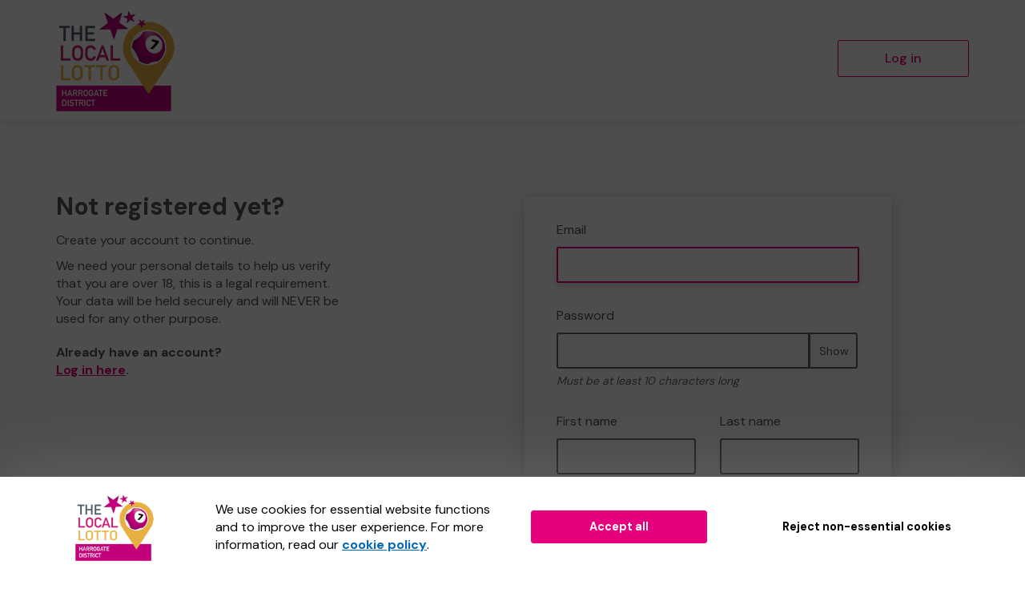

--- FILE ---
content_type: text/html; charset=utf-8
request_url: https://www.thelocallotto.co.uk/register/supporter?returnUrl=%2Fsupport%2Fpolish-saturday-school-in-harrogate%2Fbuytickets%3FticketNumbers%3D761214%252C545333
body_size: 7248
content:
<!DOCTYPE html>
<html lang="en">
<head>
    <meta charset="utf-8" />





<title>Register with THE LOCAL LOTTO to play and support your good cause. - THE LOCAL LOTTO</title>

<meta name="viewport" content="width=device-width, initial-scale=1.0">
<meta name="description" content="A fun and easy way to support good causes, and be in with a chance of winning weekly cash prizes. What more could you want? Register now!">
<meta name="author" content="THE LOCAL LOTTO">
<meta http-equiv="X-UA-Compatible" content="IE=edge">

<link rel="apple-touch-icon-precomposed" sizes="57x57" href="https://www.thelocallotto.co.uk/images/cdn/thelocallotto/apple-touch-icon-57x57.png" />
<link rel="apple-touch-icon-precomposed" sizes="114x114" href="https://www.thelocallotto.co.uk/images/cdn/thelocallotto/apple-touch-icon-144x144.png" />
<link rel="apple-touch-icon-precomposed" sizes="72x72" href="https://www.thelocallotto.co.uk/images/cdn/thelocallotto/apple-touch-icon-72x72.png" />
<link rel="apple-touch-icon-precomposed" sizes="144x144" href="https://www.thelocallotto.co.uk/images/cdn/thelocallotto/apple-touch-icon-144x144.png" />
<link rel="apple-touch-icon-precomposed" sizes="60x60" href="https://www.thelocallotto.co.uk/images/cdn/thelocallotto/apple-touch-icon-60x60.png" />
<link rel="apple-touch-icon-precomposed" sizes="120x120" href="https://www.thelocallotto.co.uk/images/cdn/thelocallotto/apple-touch-icon-120x120.png" />
<link rel="apple-touch-icon-precomposed" sizes="76x76" href="https://www.thelocallotto.co.uk/images/cdn/thelocallotto/apple-touch-icon-76x76.png" />
<link rel="apple-touch-icon-precomposed" sizes="152x152" href="https://www.thelocallotto.co.uk/images/cdn/thelocallotto/apple-touch-icon-152x152.png" />
<link rel="icon" type="image/png" href="https://www.thelocallotto.co.uk/images/cdn/thelocallotto/favicon-196x196.png" />
<link rel="icon" type="image/png" href="https://www.thelocallotto.co.uk/images/cdn/thelocallotto/favicon-96x96.png" />
<link rel="icon" type="image/png" href="https://www.thelocallotto.co.uk/images/cdn/thelocallotto/favicon-32x32.png" />
<link rel="icon" type="image/png" href="https://www.thelocallotto.co.uk/images/cdn/thelocallotto/favicon-16x16.png" />
<link rel="icon" type="image/png" href="https://www.thelocallotto.co.uk/images/cdn/thelocallotto/favicon-128.png" />
<meta name="application-name" content="THE LOCAL LOTTO" />
<meta name="msapplication-TileColor" content="#FFFFFF" />
<meta name="msapplication-TileImage" content="https://www.thelocallotto.co.uk/images/cdn/thelocallotto/mstile-144x144.png" />
<meta name="msapplication-square70x70logo" content="https://www.thelocallotto.co.uk/images/cdn/thelocallotto/mstile-70x70.png" />
<meta name="msapplication-square150x150logo" content="https://www.thelocallotto.co.uk/images/cdn/thelocallotto/mstile-150x150.png" />
<meta name="msapplication-wide310x150logo" content="https://www.thelocallotto.co.uk/images/cdn/thelocallotto/mstile-310x150.png" />
<meta name="msapplication-square310x310logo" content="https://www.thelocallotto.co.uk/images/cdn/thelocallotto/mstile-310x310.png" />


<link href="https://fonts.googleapis.com/css2?family=DM+Sans:wght@400;500;700&amp;display=swap" rel="stylesheet"/>

<link href="/bundles/css?v=e_sTO9ndEfkjSGO5xpxPh_XmbHD60fe-PGVC20-Lxfo1" rel="stylesheet"/>


<link href="/bundles/less?v=vY8-Y0-rTVOw_3Vf303WAMKXGSQqXONCLXUseRCWlw81" rel="stylesheet"/>


<link href="/bundles/less-thelocallotto?v=Ki3i60mOyRGhIDKfBX0Evp1b4hmFag57xfPoOsJDVaw1" rel="stylesheet"/>



<meta property="og:type" content="website" />
<meta property="og:title" content="Win a &#163;1,000 Aldi gift card" />
<meta property="og:site_name" content="THE LOCAL LOTTO" />
<meta property="og:url" content="https://www.thelocallotto.co.uk/" />
<meta property="og:description" content="Play the lottery this January, and you could start 2026 with a bang with our first Super Draw prize of the year - a &#163;1,000 Aldi gift card!" />
<meta property="og:image" content="https://www.thelocallotto.co.uk/brand-data/thelocallotto/85906bec-6188-42d3-b048-f8ce9731ae12/social.png" />
<meta property="og:image:height" content="630" />
<meta property="og:image:width" content="1200" />
<meta name="twitter:card" content="summary_large_image" />
<meta name="twitter:image" content="https://www.thelocallotto.co.uk/images/cdn/thelocallotto/twitter-share-cause.jpg" />


    <link rel="canonical" href="https://www.thelocallotto.co.uk/register/supporter" />

    
    

    




    <script type="text/javascript" src="//fast.fonts.net/jsapi/38b294cf-71b3-4195-90ef-f6af10f0dc5c.js"></script>
<script type="text/javascript">if (!window.console) console = { log: function () { } };</script>

<!-- HTML5 shim, for IE6-8 support of HTML5 elements -->
<!--[if lt IE 9]>
    <link href="/bundles/css-ie8?v=Vlg8Al22diUjm0YYogXoz1XExzbfekK7lQkN07jj8UM1" rel="stylesheet"/>

<![endif]-->
<!--[if lt IE 8]>
    <link href="/bundles/css-ie7?v=QJnbE02YLj79hhMsiU6p7ApMlLweiH-EKLK2RyxKfEs1" rel="stylesheet"/>

<![endif]-->
<!--[if lt IE 9]>
    <script src="/bundles/shiv?v=ep6RzMQXP2zz2KDCNWXIdnHWv-6Nk8T_TA1kPSWo5AE1"></script>

<![endif]-->

</head>
<body class="no-heading-block">
    





    


<nav class="navbar navbar-default navbar-static-top shadow-2 pt-3 pb-3 pb-sm-4">
    <div id="skip">
        <a href="#content" class="text-center p-4 shadow-1 h4 m-0 bb-2">Skip to main content</a>
    </div>
    <div class="container">
        <div class="navbar-header">
            <span class="mobile-menu">
                    <a class="btn btn-default dropdown-toggle navbar-toggle visible-xs" href="/account/login?returnUrl=%2Fsupport%2Fpolish-saturday-school-in-harrogate%2Fbuytickets%3FticketNumbers%3D761214%252C545333">
                        Log in
                    </a>
            </span>
            <a class="navbar-brand" href="/">
                <img id="navbar-logo" src="https://www.thelocallotto.co.uk/images/cdn/thelocallotto/logo-header.png" alt="THE LOCAL LOTTO"/>
            </a>
        </div>
        <div id="navbar" class="navbar-collapse collapse hidden-xs">
            <ul class="nav navbar-nav navbar-right">
                    <li>
                        <a href="/account/login?returnUrl=%2Fsupport%2Fpolish-saturday-school-in-harrogate%2Fbuytickets%3FticketNumbers%3D761214%252C545333" class="btn btn-lg menu-primary-cta">Log in</a>
                    </li>

            </ul>
        </div>
    </div>
</nav>

    

    <div class="body" id="content">
        
        
        

<div class="block-form pt-5 pt-md-9">
    <div class="container">
        <div class="row">
            <div class="col-xs-12 col-sm-6 col-sm-offset-1 col-lg-4 col-lg-offset-0 mb-sm-4">
                <h1 class="mb-4">Not registered yet?</h1>
                <p>Create your account to continue.</p>
                <p>We need your personal details to help us verify that you are over 18, this is a legal requirement. Your data will be held securely and will NEVER be used for any other purpose.</p>
                <p class="pt-3 font-weight-bold">Already have an account? <br /> <a class="text-primary" href="/account/login?returnUrl=%2Fsupport%2Fpolish-saturday-school-in-harrogate%2Fbuytickets%3FticketNumbers%3D761214%252C545333">Log in here</a>.</p>
            </div>
            <div class="col-xs-12 col-sm-8 col-sm-offset-1 col-lg-5 col-lg-offset-2 pt-sm-3">
                <div class="form form-shadow mt-0 mt-sm-4">
<form action="/register/supporter?returnUrl=%2Fsupport%2Fpolish-saturday-school-in-harrogate%2Fbuytickets%3FticketNumbers%3D761214%252C545333" class="form-vertical" id="registration-form" method="post"><input name="__RequestVerificationToken" type="hidden" value="JKCu1RuI1KM3sTE0241yLgDIt8Q8cGrhN-xB-LxwHPpNCyX7uSJQd-r8smxcOJwpj2qCN3muzQBKnoDQpSGr8wKKtvUAwqozjqsDpOYg1XM1" />

<div class="form-group">
    <label for="UserName">Email</label>

<input autofocus="autofocus" class="form-control" data-val="true" data-val-email="Please enter a valid email address" data-val-remote="&#39;Email&#39; is invalid." data-val-remote-additionalfields="*.UserName" data-val-remote-type="POST" data-val-remote-url="/account/doesuseremailexist" data-val-required="Email is required" id="UserName" name="UserName" type="email" value="" />
<div class="js-email-suggestion" style="display:none;">
    <p class="help-block">
        <span>Did you mean</span>
        <a class="js-suggested-email js-accept-email-suggestion font-weight-bold" href="#"></a>?
    </p>
</div>
    <span class="field-validation-valid help-inline" data-valmsg-for="UserName" data-valmsg-replace="true"></span>
</div>
<div class="form-group js-contact-number" style="display: none;">
    <label for="NonEmailContactNumber">Contact number</label>
    <input autofocus="autofocus" class="form-control js-contact-number-input" data-val="true" data-val-phone="Please enter a valid telephone number" data-val-requiredif="Contact number is required" data-val-requiredif-dependentproperty="RequiresPhoneNumber" data-val-requiredif-dependentvalue="True" data-val-requiredif-operator="EqualTo" id="NonEmailContactNumber" name="NonEmailContactNumber" type="text" value="" />
    <span class="field-validation-valid help-inline" data-valmsg-for="NonEmailContactNumber" data-valmsg-replace="true"></span>
</div>

    <div class="form-group js-password" style="display: none;">
        <label for="Password">Password</label>
        <div class="input-group">
<input class="form-control js-password-input" data-val="true" data-val-length="Password must be at least 10 characters long." data-val-length-max="100" data-val-length-min="10" data-val-requiredif="Password is required" data-val-requiredif-dependentproperty="RequiresPhoneNumber" data-val-requiredif-dependentvalue="False" data-val-requiredif-operator="EqualTo" id="Password" name="Password" type="password" />            <span class="input-group-btn">
                <button aria-controls="Password" aria-label="Show password" aria-pressed="false" class="btn form-control password-input-toggle" data-aria-hide-text="Hide password" data-aria-show-text="Show password" data-show-text="Show" data-hide-text="Hide" type="button">Show</button>
            </span>
        </div>
        <p class="help-block">Must be at least 10 characters long</p>
        <span class="field-validation-valid help-inline" data-valmsg-for="Password" data-valmsg-replace="true"></span>
    </div>

    <div class="row">
        <div class="col-sm-6 col-lg-6">
            <div class="form-group">
                <label for="FirstName">First name</label>
                <input autofocus="autofocus" class="form-control" data-val="true" data-val-length="First name must be no more than 50 characters long" data-val-length-max="50" data-val-nourl="First name contains a URL" data-val-required="First name is required" id="FirstName" name="FirstName" type="text" value="" />
                <span class="field-validation-valid" data-valmsg-for="FirstName" data-valmsg-replace="true"></span>
            </div>
        </div>
        <div class="col-sm-6 col-lg-6">
            <div class="form-group">
                <label for="LastName">Last name</label>
                <input class="form-control" data-val="true" data-val-length="Last name must be no more than 50 characters long" data-val-length-max="50" data-val-nourl="Last name contains a URL" data-val-required="Last name is required" id="LastName" name="LastName" type="text" value="" />
                <span class="field-validation-valid" data-valmsg-for="LastName" data-valmsg-replace="true"></span>
            </div>
        </div>
    </div>



    <div class="form-group">
        <div class="row">
            <div class="col-xs-12">
                <label for="Postcode">Postcode</label>
            </div>
            <div class="col-xs-12 col-sm-6">
                <input class="form-control js-postcode" data-val="true" data-val-regex="Please enter a valid UK Postcode" data-val-regex-pattern="^\s*(([gG][iI][rR] {0,}0[aA]{2})|((([a-pr-uwyzA-PR-UWYZ][a-hk-yA-HK-Y]?[0-9][0-9]?)|(([a-pr-uwyzA-PR-UWYZ][0-9][a-hjkstuwA-HJKSTUW])|([a-pr-uwyzA-PR-UWYZ][a-hk-yA-HK-Y][0-9][abehmnprv-yABEHMNPRV-Y]))) {0,}[0-9][abd-hjlnp-uw-zABD-HJLNP-UW-Z]{2}))\s*$" data-val-required="Postcode is required" id="Postcode" name="Postcode" type="text" value="" />
                <span class="field-validation-valid help-inline" data-valmsg-for="Postcode" data-valmsg-replace="true"></span>
            </div>
            <div class="col-xs-12 col-sm-5 mt-4 mt-sm-0">
                <button type="button" id="btnFetchAddress" class="btn btn-primary js-postcode-btn">Find address</button>
            </div>
            <div class="col-xs-12">
                <span class="field-validation-valid" data-valmsg-for="AddressLine1" data-valmsg-replace="true"></span>
            </div>
        </div>
        <div class="js-postcode-error-message alert-warning mt-4 mb-4"></div>
        <div class="js-address-selector collapse mb-4" id="postcode-lookup-field"></div>
        <div id="manualAddress" class="collapse">
            <div class="form-group">
                <label for="AddressLine1">Address line 1</label>
                <input class="js-address-line1 form-control" data-val="true" data-val-length="Address line 1 must be no more than 50 characters long" data-val-length-max="50" data-val-required="You must find your address or enter it manually" id="AddressLine1" name="AddressLine1" type="text" value="" />
                <span class="field-validation-valid" data-valmsg-for="AddressLine1" data-valmsg-replace="true"></span>
            </div>
            <div class="form-group">
                <label for="AddressLine2">Address line 2 (optional)</label>
                <input class="js-address-line2 form-control" data-val="true" data-val-length="Address line 2 (optional) must be no more than 50 characters long" data-val-length-max="50" id="AddressLine2" name="AddressLine2" type="text" value="" />
                <span class="field-validation-valid" data-valmsg-for="AddressLine2" data-valmsg-replace="true"></span>
            </div>
            <div class="form-group">
                <label for="AddressLine3">Address line 3 (optional)</label>
                <input class="js-address-line3 form-control" data-val="true" data-val-length="Address line 3 (optional) must be no more than 50 characters long" data-val-length-max="50" id="AddressLine3" name="AddressLine3" type="text" value="" />
                <span class="field-validation-valid" data-valmsg-for="AddressLine3" data-valmsg-replace="true"></span>
            </div>
            <div class="form-group">
                <label for="PostTown">Post town</label>
                <input class="js-address-post-town form-control" data-val="true" data-val-length="Post town must be no more than 50 characters long" data-val-length-max="50" data-val-required="Post town is required" id="PostTown" name="PostTown" type="text" value="" />
                <span class="field-validation-valid" data-valmsg-for="PostTown" data-valmsg-replace="true"></span>
            </div>
        </div>
        
<input class="js-country" id="Country" name="Country" type="hidden" value="" />
<input class="js-country-iso" id="Country_Iso" name="Country_Iso" type="hidden" value="" />
<input class="js-country-iso2" id="Country_Iso2" name="Country_Iso2" type="hidden" value="" />
<input class="js-allow-northern-ireland" id="AllowNorthernIreland" name="AllowNorthernIreland" type="hidden" value="False" />
<div id="addressConfirmationContainer" class="collapse">
    <div class="p-4 bg-grey">
        <p id="addressConfirmationBody"></p>
        <a id="editAddress" class="text-underline clickable">Edit manually</a>
    </div>
</div>
<div id="addressNotAllowedContainer" class="collapse">
    <div class="p-4 bg-error">
        <div id="addressNotAllowedBody" class="text-error">You must be a resident of Great Britain</div>
    </div>
</div>
    </div>

    <div class="form-group">
        <div class="row">
            <div class="col-xs-12">
                <label id="dateOfBirth">Date of birth</label>
            </div>
            <div class="col-xs-4 col-sm-3">
                <select aria-labelledby="dateOfBirth" class="form-control" data-val="true" data-val-number="The field Date of birth must be a number." data-val-range="Please select a day" data-val-range-max="31" data-val-range-min="1" data-val-required="The Date of birth field is required" id="Day" name="Day"><option selected="selected" value="0">DD</option>
<option value="1">1</option>
<option value="2">2</option>
<option value="3">3</option>
<option value="4">4</option>
<option value="5">5</option>
<option value="6">6</option>
<option value="7">7</option>
<option value="8">8</option>
<option value="9">9</option>
<option value="10">10</option>
<option value="11">11</option>
<option value="12">12</option>
<option value="13">13</option>
<option value="14">14</option>
<option value="15">15</option>
<option value="16">16</option>
<option value="17">17</option>
<option value="18">18</option>
<option value="19">19</option>
<option value="20">20</option>
<option value="21">21</option>
<option value="22">22</option>
<option value="23">23</option>
<option value="24">24</option>
<option value="25">25</option>
<option value="26">26</option>
<option value="27">27</option>
<option value="28">28</option>
<option value="29">29</option>
<option value="30">30</option>
<option value="31">31</option>
</select>
            </div>
            <div class="col-xs-4 col-sm-3">
                <label class="sr-only" for="Month">Month</label>
                <select aria-labelledby="dateOfBirth" class="form-control" data-val="true" data-val-number="The field Month must be a number." data-val-range="Please select a month" data-val-range-max="12" data-val-range-min="1" data-val-required="The Month field is required" id="Month" name="Month"><option selected="selected" value="0">MM</option>
<option value="1">Jan</option>
<option value="2">Feb</option>
<option value="3">Mar</option>
<option value="4">Apr</option>
<option value="5">May</option>
<option value="6">Jun</option>
<option value="7">Jul</option>
<option value="8">Aug</option>
<option value="9">Sep</option>
<option value="10">Oct</option>
<option value="11">Nov</option>
<option value="12">Dec</option>
</select>
            </div>
            <div class="col-xs-4 col-sm-3">
                <label class="sr-only" for="Year">Year</label>
                <input aria-labelledby="dateOfBirth" autocomplete="off" class="form-control text-center" data-val="true" data-val-number="The field Year must be a number." data-val-range="Please enter a year" data-val-range-max="9999" data-val-range-min="1900" data-val-required="Please enter a year" id="Year" name="Year" placeholder="YYYY" type="tel" value="" />
            </div>
        </div>
        <span class="field-validation-valid" data-valmsg-for="Day" data-valmsg-replace="true"></span>
        <span class="field-validation-valid" data-valmsg-for="Month" data-valmsg-replace="true"></span>
        <span class="field-validation-valid" data-valmsg-for="Year" data-valmsg-replace="true"></span>
    </div>
    <div class="form-group">
        <label class="away-from-eyes" for="FullName">Full name</label>
        <input autocomplete="off" class="form-control away-from-eyes" id="FullName" name="FullName" tabindex="-1" type="text" value="" />
    </div>
        <div class="form-group">
    <label for="MarketingStreams_Id">How did you hear about us?</label>
    <select class="form-control js-marketing-stream-options" data-val="true" data-val-number="The field How did you hear about us? must be a number." data-val-requiredif="How did you hear about us is required" data-val-requiredif-dependentproperty="RequiresValidation" data-val-requiredif-dependentvalue="True" data-val-requiredif-operator="EqualTo" id="MarketingStreams_Id" name="MarketingStreams.Id"><option selected="selected" value="">How did you hear about us?...</option>
<option value="53">Email</option>
<option value="51">Friend</option>
<option value="33">Search Engine</option>
<option value="46">Facebook</option>
<option value="50">Twitter</option>
<option value="12">Big shop window poster</option>
<option value="21">Poster at railway</option>
<option value="54">Other</option>
</select>
    <span class="field-validation-valid help-inline js-marketing-stream-id" data-valmsg-for="MarketingStreams.Id" data-valmsg-replace="true"></span>
    <input class="js-ms-more-information" data-val="true" data-val-required="The RequiresMoreInformation field is required" id="MarketingStreams_RequiresMoreInformation" name="MarketingStreams.RequiresMoreInformation" type="hidden" value="False" />
    <input class="js-marketing-stream-required" data-val="true" data-val-required="The RequiresValidation field is required" id="RequiresValidation" name="MarketingStreams.RequiresValidation" type="hidden" value="False" />
</div>
<div class="form-group js-other" style="display: none">
<label class="js-marketing-stream-label" for="MarketingStreams_Description" streamid="54" style="display: none;">Please specify</label>    <input class="form-control js-ms-other" data-streamid="" data-user-text="" data-val="true" data-val-length="Please specify must be no more than 100 characters long" data-val-length-max="100" data-val-requiredif="Please provide more information about how you found us" data-val-requiredif-dependentproperty="RequiresMoreInformation" data-val-requiredif-dependentvalue="True" data-val-requiredif-operator="EqualTo" id="MarketingStreams_Description" name="MarketingStreams.Description" type="text" value="" />
    <span class="field-validation-valid help-inline" data-valmsg-for="MarketingStreams.Description" data-valmsg-replace="true"></span>
</div>    <div class="form-group js-marketing-opt-in">
        
<label class="checkbox">
    <input class="" data-val="true" data-val-required="The MarketingOptInV2 field is required" id="MarketingOptInV2" name="MarketingOptInV2" style="" type="checkbox" value="true" /><input name="MarketingOptInV2" type="hidden" value="false" />
Would you like to receive emails from THE LOCAL LOTTO and the good causes you support about the different ways you can help support good causes on THE LOCAL LOTTO?    <span class="checkmark"></span>
</label>
<span class="field-validation-valid help-inline" data-valmsg-for="MarketingOptInV2" data-valmsg-replace="true"></span>
    </div>
    
    <input id="BrandUrl" name="BrandUrl" type="hidden" value="thelocallotto.co.uk" />
    <div class="row">
        <div class="col-xs-12 col-sm-offset-1 col-sm-10 col-lg-offset-2 col-lg-8">
            <button class="btn btn-lg btn-primary submit-button">Register now</button>
        </div>
        <div class="col-xs-12">
            <p class="text-sm-center m-3 pt-3 small">


                By clicking register today you are confirming you are at least 18 years old and have read Gatherwell's policies relating to the age verification, and accepted the <a class="text-body text-underline" href="/terms-and-conditions" target="_blank">Terms and Conditions</a>, <a class="text-body text-underline" href="/privacy" target="_blank">Privacy Policy</a> and <a class="text-body text-underline" href="/game-rules" target="_blank">Game Rules</a>.
            </p>
            
        </div>
    </div>
    <input data-val="true" data-val-required="The RequirePhone field is required" id="RequirePhone" name="RequirePhone" type="hidden" value="False" />
    <input data-val="true" data-val-required="The OtherPicked field is required" id="OtherPicked" name="OtherPicked" type="hidden" value="False" />
    <input data-val="true" data-val-required="The RequiresPhoneNumber field is required" id="RequiresPhoneNumber" name="RequiresPhoneNumber" type="hidden" value="False" />
    <input data-val="true" data-val-required="The UseFundraiserLayout field is required" id="UseFundraiserLayout" name="UseFundraiserLayout" type="hidden" value="False" />
    <input data-val="true" data-val-required="The DisplayNameFeatureEnabled field is required" id="DisplayNameFeatureEnabled" name="DisplayNameFeatureEnabled" type="hidden" value="False" />

<input data-val="true" data-val-phone="Please enter a valid telephone number" data-val-requiredif="Contact number is required" data-val-requiredif-dependentproperty="RequirePhone" data-val-requiredif-dependentvalue="True" data-val-requiredif-operator="EqualTo" id="ContactNumber" name="ContactNumber" type="hidden" value="" />    <input data-val="true" data-val-required="Are you a member is required" id="IsAMember" name="IsAMember" type="hidden" value="False" /></form>                </div>
            </div>
        </div>
    </div>
</div>
<div class="modal fade" id="modalInvalidPostcode" tabindex="-1" role="dialog" aria-labelledby="invalidPostcodeTitle" aria-hidden="true">
    <div class="modal-dialog">
        <div class="modal-content">
            <div class="modal-header">
                <button type="button" class="close" data-dismiss="modal" aria-hidden="true">&times;</button>
                <h2 class="modal-title" id="invalidPostcodeTitle">Fetch Postcode</h2>
            </div>
            <div class="modal-body">
                Enter a valid postcode before attempting to fetch your address.
            </div>
            <div class="modal-footer">
                <button type="button" class="btn btn-default" data-dismiss="modal">Close</button>
            </div>
        </div>
    </div>
</div>
        

<div class="cookie-popup collapse">
    <div class="cookie-popup-background bg-white">
        <div class="container">
            
            <div class="row visible-xs">
                <div class="col-xs-12">
                    <div class="text-center">We use cookies for essential website functions and to improve the user experience. For more information, read our <a href='/home/cookiepolicy' target='_blank'>cookie policy</a>.</div>
                    <div class="text-center mt-5 mb-3">
                        <button class="btn btn-lg btn-primary cc-cookie-accept">
                            Accept all
                        </button>
                    </div>
                    <div class="text-center">
                        <button class="btn btn-lg cc-cookie-decline btn-transparent">
                            Reject non-essential cookies
                        </button>
                    </div>
                </div>
            </div>
            
            <div class="row visible-sm visible-md text-nowrap">
                <div class="col-sm-12">
                    <div class="row">
                        <div class="col-sm-2 cookie-vertical-row cookie-popup-image-container">
                            <img class="img-responsive" src="https://www.thelocallotto.co.uk/images/cdn/thelocallotto/logo-header.png" alt="THE LOCAL LOTTO" />
                        </div>
                        <div class="col-sm-8 text-normalwrap cookie-vertical-row">
                            We use cookies for essential website functions and to improve the user experience. For more information, read our <a href='/home/cookiepolicy' target='_blank'>cookie policy</a>.
                        </div>
                    </div>
                    <div class="row p-4 py-sm-4 px-sm-0">
                        <div class="col-sm-offset-2 col-sm-4">
                            <button class="btn btn-lg btn-primary cc-cookie-accept">
                                Accept all
                            </button>
                        </div>
                        <div class="col-sm-4">
                            <button class="btn btn-lg cc-cookie-decline btn-transparent">
                                Reject non-essential cookies
                            </button>
                        </div>
                    </div>
                </div>
            </div>
            
            <div class="row visible-lg text-nowrap">
                <div class="col-lg-2 cookie-vertical-row cookie-popup-image-container">
                    <img class="img-responsive" src="https://www.thelocallotto.co.uk/images/cdn/thelocallotto/logo-header.png" alt="THE LOCAL LOTTO" />
                </div>
                <div class="col-lg-4 text-normalwrap cookie-vertical-row">
                    We use cookies for essential website functions and to improve the user experience. For more information, read our <a href='/home/cookiepolicy' target='_blank'>cookie policy</a>.
                </div>
                <div class="col-lg-3 cookie-vertical-row">
                    <button class="btn btn-lg btn-primary cc-cookie-accept">
                        Accept all
                    </button>
                </div>
                <div class="col-lg-3 cookie-vertical-row">
                    <button class="btn btn-lg cc-cookie-decline btn-transparent">
                        Reject non-essential cookies
                    </button>
                </div>
            </div>
        </div>
    </div>
</div>
    </div>
    <footer class="footer-minimal bg-white text-body">
        <div class="container">
            <div class="row">
                <div class="col-xs-12 mb-5">
                    <div class="b-2 bg-round-2 border-grey-300 px-4 py-4">
                        

<p>THE LOCAL LOTTO, promoted by <a href="https://www.northyorks.gov.uk/" target="_blank" class="text-underline">North Yorkshire Council</a>, a Local Authority Lottery licensed by <a href='https://www.gamblingcommission.gov.uk/' target='_blank' class='text-underline'>the Gambling Commission</a></p>

            <p>
                Gambling Commission Account No: <a href='https://registers.gamblingcommission.gov.uk/51618' target='_blank' class='text-underline'>51618</a>
            </p>

    <p class="mt-5">This website is administered by Gatherwell, an External Lottery Manager licensed and regulated in Great Britain by <a href='https://www.gamblingcommission.gov.uk/' target='_blank' class='text-underline'>the Gambling Commission</a> under Account No <a href="https://registers.gamblingcommission.gov.uk/36893" target="_blank" class="text-underline">36893</a>.</p>

<p class="mt-5">


    © 2026 <a href="https://www.gatherwell.co.uk" target="_blank" class='text-underline'>Gatherwell</a> an <a href="https://www.gatherwell.co.uk" target="_blank" class='text-underline'>External Lottery Manager (ELM)</a>, part of the <a href="https://www.jumbointeractive.com" target="_blank" class='text-underline'>Jumbo Interactive</a> group.
</p>
                    </div>
                </div>
            </div>
        </div>
    </footer>
    






<script src="/bundles/js?v=h-QrpJygckJp9OXAkzBD1hwlwHijtgs3ofeyZ3FJNF81"></script>


<!--[if lt IE 9]>
    <script src="/bundles/js-ie8?v=DjfzSO-kerTtCVrGiy1UuuotJXT4YP8VUPKeIl5pVdA1"></script>

<![endif]-->


<div id="async-tracking-container">
</div>



    
    <script>
    var postcodesLanguage = {
        input_label: "Please enter your postcode",
        button_label: "Find my Address",
        button_disabled_message: "Looking up postcode...",
        dropdown_select_message: "Please select your address",
        error_message_invalid_postcode: "Please check your postcode, it seems to be incorrect",
        error_message_not_found: "Your postcode could not be found. Please type in your address",
        error_message_address_not_found: "We could not find a match for your address. Please type in your address",
        error_message_default: "Sorry, we weren&#39;t able to get the address you were looking for. Please type your address manually"
    };
</script>
    <script src="/bundles/address?v=yBZUBzspqcQhUTm8wfF3cKOtHb3S2XmJlleAbsr0Zmc1"></script>

    <script src="/bundles/page-register?v=atfoX3rvRYw4vXZUuP5mhHgEPAU4PWwhHUZQm4ewRu81"></script>

    <script src="/bundles/marketing-streams?v=zxQtE_hjy1PIpgYT5vAwj3yD0Ouve91WQylU5k-K7eU1"></script>


<script src="/bundles/email-validation?v=MOla877A9WqbmuYxaSApYiX_id2sgf8Zgw79LfI66lw1"></script>


    <script src="/bundles/password-input-toggle?v=X-81LgOOUF5Qbq1vGvSZMZBnJh1TVT39eI5IAjGIABE1"></script>


    




</body>
</html>

--- FILE ---
content_type: text/javascript; charset=utf-8
request_url: https://www.thelocallotto.co.uk/bundles/page-register?v=atfoX3rvRYw4vXZUuP5mhHgEPAU4PWwhHUZQm4ewRu81
body_size: -9
content:
function showAndHideFields(){var n=$("#UserName").val().toLowerCase(),t=$("#BrandUrl").val(),i=isNonEmailSignup(n,t);i?($(".js-contact-number").show(),$(".js-password").hide(),$(".js-confirm-password").hide(),$(".js-marketing-opt-in").hide(),$(".js-password-input").val(""),$("#RequiresPhoneNumber").val("True")):($(".js-contact-number").hide(),$(".js-password").show(),$(".js-confirm-password").show(),$(".js-marketing-opt-in").show(),$(".js-contact-number-input").val(""),$("#RequiresPhoneNumber").val("False"))}function isNonEmailSignup(n,t){var i=n.includes(t);return i&&n.includes("support+")?!0:!1}function applyMarketingStreamLogic(){$(".js-marketing-stream-required").val()=="true"&&$(".js-marketing-stream-id").val(!0)}$.validator.setDefaults({ignore:null}),$(document).ready(function(){$("input[name=UserName]").val()&&$("#UserName").valid(),showAndHideFields(),applyMarketingStreamLogic(),$("#UserName").blur(function(){showAndHideFields()})})